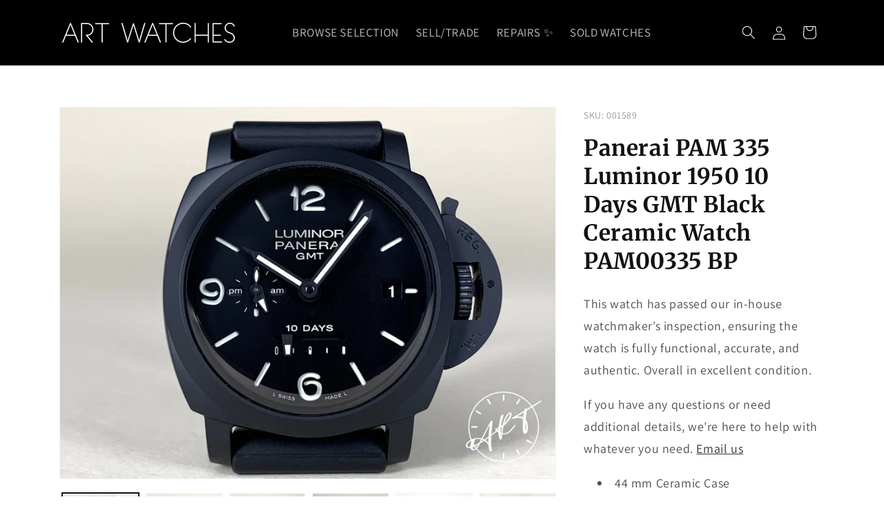

--- FILE ---
content_type: text/css
request_url: https://www.artwatches.com/cdn/shop/t/4/assets/mikes-overrides.css?v=81212749916433251281741382296
body_size: 179
content:
.field__input{background:#ffffff20!important}summary{-webkit-user-select:none;user-select:none}.header{grid-template-columns:auto auto auto!important}.header__menu-item{text-transform:uppercase!important;font-size:1.0625em!important}.footer__blocks-wrapper div:nth-child(2) .footer-block__image-wrapper{width:320px!important;margin-bottom:2em!important}.shopify-policy__body ul{list-style-type:disc;margin-left:20px;padding-left:0}.shopify-policy__body li{margin-bottom:8px;text-indent:-20px;padding-left:20px}.shopify-policy__container{max-width:800px!important;padding:60px 15px!important}html{scroll-behavior:smooth!important}.media{border:none!important}.search-sold-badge{background-color:#666;color:#fff;font-size:.75em;font-weight:400;padding:.25em .5em;border-radius:4px;margin-left:.25em;text-decoration:none}#ContactForm:target{padding-top:100px!important;margin-top:-100px!important}.image-with-text__media img{object-fit:contain!important}.price--sold-out{display:none!important}.product__description{font-size:1.125em!important}.product-tags{list-style:none!important;padding-left:0!important}.product-tags li{display:inline-block!important;margin-right:.5em!important}.product-tags li a{text-decoration:none;color:#96742b}.product-tags li a:hover{text-decoration:underline;color:#96742b}.product-disclaimer{color:#aaa!important}*:focus{outline:none!important}.drawer__inner{padding-top:15px!important}.cart-item__quantity-wrapper .quantity__button{display:none!important}.cart-item__name{display:-webkit-box!important;-webkit-box-orient:vertical!important;-webkit-line-clamp:4!important;overflow:hidden!important;text-overflow:ellipsis!important}.remove-link{text-decoration:none;color:#999;font-size:.875em}.remove-link:hover{text-decoration:underline;color:#ccc}*::selection{color:#121212!important;background-color:#ddb25e!important}img::selection{background-color:transparent!important}.menu-drawer__utility-links{padding-bottom:100px!important}.menu-drawer__localization{display:none!important}#shopify-chat{display:none}@media screen and (min-width: 750px){.image-with-text__media img{padding:60px 0 60px 60px!important}}.sold-out__section .ratio:before{display:none}.sold-out__section .card__inner{padding-bottom:71%}.sold-out__section .pagination__list li:first-child .pagination__item-arrow{transform:rotate(90deg)}.sold-out__section .pagination__list li:last-child .pagination__item-arrow{transform:rotate(-90deg)}.sold-out__section .pagination-wrapper .pagination__list li:first-child .pagination__item-arrow{transform:rotate(0)}.sold-out__section .pagination-wrapper .pagination__list li:last-child .pagination__item-arrow{transform:rotate(0)}.sold-out__section .card--standard>.card__content{flex:1 1 100%}.pagination-wrapper.hide{display:none;visibility:hidden}.footer-block__brand-info p{margin:.5em 0}.footer-block__brand-info p:last-child{margin:1em 0}
/*# sourceMappingURL=/cdn/shop/t/4/assets/mikes-overrides.css.map?v=81212749916433251281741382296 */


--- FILE ---
content_type: text/javascript
request_url: https://www.artwatches.com/cdn/shop/t/4/assets/mikes-overrides.js?v=5401989207977824751715182311
body_size: -601
content:
window.addEventListener("scroll",function(){var scrollPosition=window.pageYOffset||document.documentElement.scrollTop,chatButton=document.getElementById("shopify-chat");scrollPosition>1?chatButton.style.display="block":chatButton.style.display="none"});
//# sourceMappingURL=/cdn/shop/t/4/assets/mikes-overrides.js.map?v=5401989207977824751715182311
